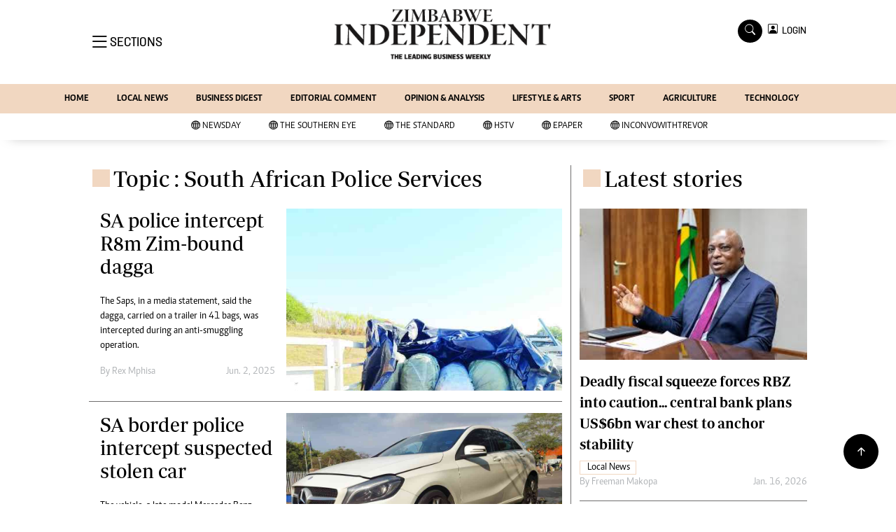

--- FILE ---
content_type: text/html; charset=UTF-8
request_url: https://www.newsday.co.zw/theindependent/topic/south-african-police-services
body_size: 11305
content:
<html lang="en">
<head>
<meta charset="utf-8">
<title>   South African Police Services - The Zimbabwe Independent
  </title>
<meta content="width=device-width, initial-scale=1.0" name="viewport">
<meta name="theme-color" content="#fff">
<meta name="developer:name" content="Omari Erick">
<meta name="developer:email" content="omarica2006@gmail.com">
<meta name="developer:phone" content="+254728283148">
<meta name="robots" content="index,follow" />
<meta name="copyright" content="The Zimbabwe Independent" />

<link href="https://www.newsday.co.zw/theindependent/assets/images/fav.png" rel="icon">

   <link rel="canonical" href="https://www.newsday.co.zw/theindependent/topic/south-african-police-services">
    <meta name="twitter:site" content="@Zimindependent"/>
    <meta name="twitter:creator" content="@Zimindependent"/>
    <meta property="twitter:url" content="https://twitter.com/Zimindependent"/>
    <meta property="twitter:image" content="https://www.newsday.co.zw/theindependent/assets/images/logo.png"/>
    <meta property="og:image" content="https://www.newsday.co.zw/theindependent/assets/images/logo.png"/>
    <meta property="og:image:secure_url" content="https://www.newsday.co.zw/theindependent/assets/images/logo.png"/>
    <meta name="keywords" content="Breaking news, news online, Zimbabwe news, world news, news video, weather, business, money, politics, law, technology, entertainment, education,health"/>
    <meta name="author" content="The Zimbabwe Independent"/>
    <meta name="description" content="Leading Business Weekly"/>
    <link rel="image_src" href="https://www.newsday.co.zw/theindependent/assets/images/logo.png">
    <meta name="twitter:card" content="summary_large_image"/>
    <meta name="twitter:site" content="@Zimindependent"/>
    <meta name="twitter:creator" content="@Zimindependent"/>
    <meta property="twitter:title" content="South African Police Services - The Zimbabwe Independent"/>
    <meta property="twitter:description" content="Leading Business Weekly"/>
    <meta property="twitter:url" content="https://twitter.com/Zimindependent"/>
    <meta property="og:type" content="website"/>
    <meta property="fb:app_id" content="734363231106555"/>
    <meta property="og:title" content="South African Police Services - Zimbabwe Independent"/>
    <meta property="og:description" content="Leading Business Weekly"/>
    <meta property="og:site_name" content="The Zimbabwe Independent"/>
    <meta property="og:url" content="https://www.newsday.co.zw/theindependent/category/40/local">
   
    <script data-schema="Organization" type="application/ld+json">
        {"name":"The Zimbabwe Independent","url":"https://www.newsday.co.zw/theindependent/","logo":{"@type":"ImageObject","url":"https://www.newsday.co.zw/theindependent/assets/images/logo.png","width":190,"height":60},"sameAs":["https://www.newsday.co.zw/theindependent/","https://twitter.com/Zimindependent"],"@type":"Organization","@context":"http://schema.org"}
    </script>

    <script data-schema="WebPage" type="application/ld+json">
        {"@id":" https://www.newsday.co.zw/theindependent/topic/south-african-police-services","potentialAction":{"@type":"ViewAction","target":"https://www.newsday.co.zw/theindependent/south-african-police-services"},"@type":"WebPage","@context":"http://schema.org"}
    </script>

 
 <link href="https://cdn.jsdelivr.net/npm/bootstrap-icons@1.4.1/font/bootstrap-icons.css" rel="stylesheet">


    <!-- Libraries Stylesheet -->
    <link href="https://www.newsday.co.zw/theindependent/assets/css/owl.carousel.min.css" rel="stylesheet">
    <link href="https://www.newsday.co.zw/theindependent/assets/css/owl.theme.default.min.css" rel="stylesheet">
    <link href="https://www.newsday.co.zw/theindependent/assets/css/bootstrap.min.css" rel="stylesheet">
    <link href="https://www.newsday.co.zw/theindependent/assets/css/style.css?v1114" rel="stylesheet">
   <script async id="ebx" src="//applets.ebxcdn.com/ebx.js"></script>

 <!-- Google Tag Manager -->
<script>(function(w,d,s,l,i){w[l]=w[l]||[];w[l].push({'gtm.start':
new Date().getTime(),event:'gtm.js'});var f=d.getElementsByTagName(s)[0],
j=d.createElement(s),dl=l!='dataLayer'?'&l='+l:'';j.async=true;j.src=
'https://www.googletagmanager.com/gtm.js?id='+i+dl;f.parentNode.insertBefore(j,f);
})(window,document,'script','dataLayer','GTM-PSM2T3V');</script>
<!-- End Google Tag Manager -->

<!-- Google tag (gtag.js) -->
<script async src="https://www.googletagmanager.com/gtag/js?id=G-4NLQ9GNSG1">
</script>
<script>
  window.dataLayer = window.dataLayer || [];
  function gtag(){dataLayer.push(arguments);}
  gtag('js', new Date());

  gtag('config', 'G-4NLQ9GNSG1');
</script>
<!-- Google tag (gtag.js) The independent -->
<script async src="https://www.googletagmanager.com/gtag/js?id=G-KW5T5V5FXG"></script>
<script>
  window.dataLayer = window.dataLayer || [];
  function gtag(){dataLayer.push(arguments);}
  gtag('js', new Date());

  gtag('config', 'G-KW5T5V5FXG');
</script>



<script async src="https://securepubads.g.doubleclick.net/tag/js/gpt.js"></script>
<script>
  window.googletag = window.googletag || {cmd: []};
  googletag.cmd.push(function() {
      googletag.enableServices();
  });
</script>
  

<script async src="https://app.dynatondata.com/bid/js/6864e1449fb85db37d20e091"></script>



<!--
<script async src="https://pagead2.googlesyndication.com/pagead/js/adsbygoogle.js?client=ca-pub-5185228015030174"
     crossorigin="anonymous"></script>!-->
<style type="text/css">
.border-thick-bottom{
  border-bottom: 4px solid #f1d7c1!important; 
}

</style>

    <style type="text/css">

      
		.navbar .megamenu{ padding: 1rem; }
		/* ============ desktop view ============ */
		@media  all and (min-width: 992px) {
			
			.navbar .has-megamenu{position:static!important;}
			.navbar .megamenu{left:0; right:0; width:100%; margin-top:0;  }
			
		}	
		/* ============ desktop view .end// ============ */


		/* ============ mobile view ============ */
		@media(max-width: 991px){
			.navbar.fixed-top .navbar-collapse, .navbar.sticky-top .navbar-collapse{
				overflow-y: auto;
				max-height: 90vh;
				margin-top:10px;
			}
		}
		/* ============ mobile view .end// ============ */
    .fader{
      -webkit-mask-image: linear-gradient(to bottom, black 50%, transparent 100%);
  mask-image: linear-gradient(to bottom, black 50%, transparent 100%);
  height:  100px;
  width: 100%;
     }
     body{
   padding:0!important;
   background:#FFF!important;
 }
 .sticky-top{
   background:#FFF;
 }
	</style>
<script async src="https://securepubads.g.doubleclick.net/tag/js/gpt.js"></script>
<script>
  window.googletag = window.googletag || {cmd: []};
  </script>
    
  <script>
    
    googletag.cmd.push(function() {
  
        
      googletag.defineSlot('/13427547/N-Category-1',[[728, 90],[970, 90]], 'div-gpt-ad-1661246079529-0').addService(googletag.pubads());
      googletag.defineSlot('/13427547/N-Category-2',[[300,250],[300,600]], 'div-gpt-ad-1661246137862-0').addService(googletag.pubads());
      googletag.defineSlot('/13427547/N-Category-3',[[728, 90],[300,250]], 'div-gpt-ad-1661246195455-0').addService(googletag.pubads());
      googletag.defineSlot('/13427547/N-Category-4',[[728, 90],[300,250]], 'div-gpt-ad-1661246237662-0').addService(googletag.pubads());
      googletag.defineSlot('/13427547/N-Category-5',[[728, 90],[300, 250]], 'div-gpt-ad-1661246424409-0').addService(googletag.pubads());
      googletag.defineSlot('/13427547/N-Category-6',[[728, 90],[300,250]], 'div-gpt-ad-1661246464747-0').addService(googletag.pubads());
      googletag.defineSlot('/13427547/N-Category-7',[[728, 90],[300, 250]], 'div-gpt-ad-1661246509552-0').addService(googletag.pubads());
      
        
      googletag.pubads().enableSingleRequest();
      googletag.enableServices();
    });
  </script>

  
        


  <script>
 var anchorSlot =googletag.cmd.push(function() {
    googletag.defineOutOfPageSlot('/13427547/N-ANCHOR', googletag.enums.OutOfPageFormat.BOTTOM_ANCHOR).addService(googletag.pubads());
    googletag.pubads().enableSingleRequest();
    googletag.enableServices();
  });
</script>

 <script async src=https://cdn.afp.ai/ssp/sdk.js></script> 
  </head>
  <body>

 <!-- Google Tag Manager (noscript) -->
<noscript><iframe src="https://www.googletagmanager.com/ns.html?id=GTM-PSM2T3V"
height="0" width="0" style="display:none;visibility:hidden"></iframe></noscript>
<!-- End Google Tag Manager (noscript) -->




<!-- Topbar Start -->
<div class="px-5 d-none d-lg-block">
      <div class="row gx-0">
        <div class="col-lg-8 mb-2 mb-lg-0">
          <div id="myNav" class="overlay overflow-scroll">
            <a href="javascript:void(0)" class="closebtn" onclick="closeNav()">&times;</a>
            <div class="overlay-content">
              <div class="container">
                <div class="row">
                  <div class="col-12 col-md-3 boda-right">
                    <div class=" top-styling boda-bottom pt-3">
                      <img src="https://www.newsday.co.zw/theindependent/assets/images/logo.png" class="logo-style"> 
                      
                     <p>
                     AMH is an independent media house free from political ties or outside influence.
We have four newspapers: The Zimbabwe Independent, a business weekly published every Friday, The Standard, a weekly published every Sunday, and Southern and NewsDay, our daily newspapers. Each has an online edition.
    </p>
                      
                    </div>
                    <div class=" top-styling mt-2 boda-bottom mt-3">
                      <ul class="list-style-none">
                      <li><strong>Marketing</strong></li>
                      <li>Digital Marketing Manager:  <a href="/cdn-cgi/l/email-protection" class="__cf_email__" data-cfemail="5521382021343837342734153439253d343830313c347b363a7b2f22">[email&#160;protected]</a></li>
                      <li>Tel: (04) 771722/3</li>
                      <li><strong>Online Advertising</strong></li>
                      <li><a href="/cdn-cgi/l/email-protection" class="__cf_email__" data-cfemail="db9fb2bcb2afbab79bbab7abb3bab6bebfb2baf5b8b4f5a1ac">[email&#160;protected]</a></li>
                      <li><strong>Web Development</strong></li>
                      <li><a href="/cdn-cgi/l/email-protection" class="__cf_email__" data-cfemail="701a1d111e09151e0915021530111c0018111d151419115e131f5e0a07">[email&#160;protected]</a></li>
                      </ul>
                    </div>
                  </div>
                  <div class="col-12 col-md-9">
               


                    <div class="text-standard brands  mb-3 mt-3">NEWS & CURRENT AFFAIRS</div>
                    <div class="row">
                      <div class="col-12 col-md-4 boda-right">
                       
                        <ul class="justify-content-left  list-style-none   boda-bottom   row px-0">

                             
                           <li class="nav-item">
                            <a class="nav-link" href="https://www.newsday.co.zw/theindependent/category/81/international">
                              <i class="bi bi-chevron-right"></i>International</a>
                          </li>
                          
                           <li class="nav-item">
                            <a class="nav-link" href="https://www.newsday.co.zw/theindependent/category/82/about-us">
                              <i class="bi bi-chevron-right"></i>About Us</a>
                          </li>
                          
                           <li class="nav-item">
                            <a class="nav-link" href="https://www.newsday.co.zw/theindependent/category/83/business-digest">
                              <i class="bi bi-chevron-right"></i>Business Digest</a>
                          </li>
                          
                           <li class="nav-item">
                            <a class="nav-link" href="https://www.newsday.co.zw/theindependent/category/84/sport">
                              <i class="bi bi-chevron-right"></i>Sport</a>
                          </li>
                          
                           <li class="nav-item">
                            <a class="nav-link" href="https://www.newsday.co.zw/theindependent/category/85/politics">
                              <i class="bi bi-chevron-right"></i>Politics</a>
                          </li>
                          
                           <li class="nav-item">
                            <a class="nav-link" href="https://www.newsday.co.zw/theindependent/category/104/the-professional">
                              <i class="bi bi-chevron-right"></i>The Professional</a>
                          </li>
                          
                           <li class="nav-item">
                            <a class="nav-link" href="https://www.newsday.co.zw/theindependent/category/105/other">
                              <i class="bi bi-chevron-right"></i>Other</a>
                          </li>
                          
                           <li class="nav-item">
                            <a class="nav-link" href="https://www.newsday.co.zw/theindependent/category/22079/local-news">
                              <i class="bi bi-chevron-right"></i>Local News</a>
                          </li>
                          
                           <li class="nav-item">
                            <a class="nav-link" href="https://www.newsday.co.zw/theindependent/category/22167/newsday">
                              <i class="bi bi-chevron-right"></i>NewsDay</a>
                          </li>
                          
                           <li class="nav-item">
                            <a class="nav-link" href="https://www.newsday.co.zw/theindependent/category/22169/the-standard">
                              <i class="bi bi-chevron-right"></i>The Standard</a>
                          </li>
                          
                         

                        </ul>



                        <ul class="justify-content-left  list-style-none  boda-bottom      row px-0">

                             
                           <li class="nav-item">
                            <a class="nav-link" href="https://www.newsday.co.zw/theindependent/category/22644/politics">
                              <i class="bi bi-chevron-right"></i>Politics</a>
                          </li>
                          
                           <li class="nav-item">
                            <a class="nav-link" href="https://www.newsday.co.zw/theindependent/category/22645/videos">
                              <i class="bi bi-chevron-right"></i>Videos</a>
                          </li>
                          
                           <li class="nav-item">
                            <a class="nav-link" href="https://www.newsday.co.zw/theindependent/category/22646/sport">
                              <i class="bi bi-chevron-right"></i>Sport</a>
                          </li>
                          
                           <li class="nav-item">
                            <a class="nav-link" href="https://www.newsday.co.zw/theindependent/category/22647/opinion">
                              <i class="bi bi-chevron-right"></i>Opinion</a>
                          </li>
                          
                           <li class="nav-item">
                            <a class="nav-link" href="https://www.newsday.co.zw/theindependent/category/22648/letters">
                              <i class="bi bi-chevron-right"></i>Letters</a>
                          </li>
                          
                           <li class="nav-item">
                            <a class="nav-link" href="https://www.newsday.co.zw/theindependent/category/22649/entertainment">
                              <i class="bi bi-chevron-right"></i>Entertainment</a>
                          </li>
                          
                           <li class="nav-item">
                            <a class="nav-link" href="https://www.newsday.co.zw/theindependent/category/22650/cartoons">
                              <i class="bi bi-chevron-right"></i>Cartoons</a>
                          </li>
                          
                           <li class="nav-item">
                            <a class="nav-link" href="https://www.newsday.co.zw/theindependent/category/22651/business-digest">
                              <i class="bi bi-chevron-right"></i>Business Digest</a>
                          </li>
                          
                           <li class="nav-item">
                            <a class="nav-link" href="https://www.newsday.co.zw/theindependent/category/22652/international">
                              <i class="bi bi-chevron-right"></i>International</a>
                          </li>
                          
                           <li class="nav-item">
                            <a class="nav-link" href="https://www.newsday.co.zw/theindependent/category/22928/home">
                              <i class="bi bi-chevron-right"></i>Home</a>
                          </li>
                          
                         

                        </ul>





                      </div>
                      <div class="col-12 col-md-4">
                         
                        <ul class="justify-content-left list-style-none boda-bottom row px-0">
                                                    
                           <li class="nav-item">
                            <a class="nav-link" href="https://www.newsday.co.zw/theindependent/category/42125/copyright">
                              <i class="bi bi-chevron-right"></i>Copyright</a>
                          </li>
                          
                           <li class="nav-item">
                            <a class="nav-link" href="https://www.newsday.co.zw/theindependent/category/42127/privacy-policy">
                              <i class="bi bi-chevron-right"></i>Privacy Policy</a>
                          </li>
                          
                           <li class="nav-item">
                            <a class="nav-link" href="https://www.newsday.co.zw/theindependent/category/42129/about-us">
                              <i class="bi bi-chevron-right"></i>About Us</a>
                          </li>
                          
                           <li class="nav-item">
                            <a class="nav-link" href="https://www.newsday.co.zw/theindependent/category/42522/southern-eye">
                              <i class="bi bi-chevron-right"></i>Southern Eye</a>
                          </li>
                          
                           <li class="nav-item">
                            <a class="nav-link" href="https://www.newsday.co.zw/theindependent/category/45499/contacts">
                              <i class="bi bi-chevron-right"></i>Contacts</a>
                          </li>
                          
                           <li class="nav-item">
                            <a class="nav-link" href="https://www.newsday.co.zw/theindependent/category/47431/advertise-with-us">
                              <i class="bi bi-chevron-right"></i>Advertise with us</a>
                          </li>
                          
                           <li class="nav-item">
                            <a class="nav-link" href="https://www.newsday.co.zw/theindependent/category/53902/myclassifieds">
                              <i class="bi bi-chevron-right"></i>MyClassifieds</a>
                          </li>
                          
                           <li class="nav-item">
                            <a class="nav-link" href="https://www.newsday.co.zw/theindependent/category/56326/magazines">
                              <i class="bi bi-chevron-right"></i>Magazines</a>
                          </li>
                          
                           <li class="nav-item">
                            <a class="nav-link" href="https://www.newsday.co.zw/theindependent/category/56327/supplements">
                              <i class="bi bi-chevron-right"></i>Supplements</a>
                          </li>
                          
                           <li class="nav-item">
                            <a class="nav-link" href="https://www.newsday.co.zw/theindependent/category/61852/subscribe">
                              <i class="bi bi-chevron-right"></i>Subscribe</a>
                          </li>
                          
                        </ul>

                        
                        <ul class="justify-content-left  list-style-none   boda-bottom   row px-0">

                             
                           <li class="nav-item">
                            <a class="nav-link" href="https://www.newsday.co.zw/theindependent/category/66884/editorial-comment">
                              <i class="bi bi-chevron-right"></i>Editorial Comment</a>
                          </li>
                          
                           <li class="nav-item">
                            <a class="nav-link" href="https://www.newsday.co.zw/theindependent/category/66885/lifestyle-amp-arts">
                              <i class="bi bi-chevron-right"></i>Lifestyle &amp; Arts</a>
                          </li>
                          
                           <li class="nav-item">
                            <a class="nav-link" href="https://www.newsday.co.zw/theindependent/category/126249/elections-2013">
                              <i class="bi bi-chevron-right"></i>Elections 2013</a>
                          </li>
                          
                           <li class="nav-item">
                            <a class="nav-link" href="https://www.newsday.co.zw/theindependent/category/126678/business-buzz">
                              <i class="bi bi-chevron-right"></i>Business Buzz</a>
                          </li>
                          
                           <li class="nav-item">
                            <a class="nav-link" href="https://www.newsday.co.zw/theindependent/category/126757/financial">
                              <i class="bi bi-chevron-right"></i>Financial</a>
                          </li>
                          
                           <li class="nav-item">
                            <a class="nav-link" href="https://www.newsday.co.zw/theindependent/category/126758/book-of-zimbabwe-women">
                              <i class="bi bi-chevron-right"></i>Book of Zimbabwe Women</a>
                          </li>
                          
                           <li class="nav-item">
                            <a class="nav-link" href="https://www.newsday.co.zw/theindependent/category/126760/nmb-supplement">
                              <i class="bi bi-chevron-right"></i>NMB Supplement</a>
                          </li>
                          
                           <li class="nav-item">
                            <a class="nav-link" href="https://www.newsday.co.zw/theindependent/category/126761/banks-amp-banking">
                              <i class="bi bi-chevron-right"></i>Banks &amp; Banking</a>
                          </li>
                          
                           <li class="nav-item">
                            <a class="nav-link" href="https://www.newsday.co.zw/theindependent/category/127078/feature">
                              <i class="bi bi-chevron-right"></i>Feature</a>
                          </li>
                          
                           <li class="nav-item">
                            <a class="nav-link" href="https://www.newsday.co.zw/theindependent/category/127079/analysis">
                              <i class="bi bi-chevron-right"></i>Analysis</a>
                          </li>
                          
                         

                        </ul>
                     
                      </div>
                      <div class="col-12 col-md-4 boda-left">
                       
                      <div class="row">
                        <ul class="justify-content-left  list-style-none boda-bottom row px-0">
                                                   
                           <li class="nav-item">
                            <a class="nav-link" href="https://www.newsday.co.zw/theindependent/category/127590/economy">
                              <i class="bi bi-chevron-right"></i>Economy</a>
                          </li>
                          
                           <li class="nav-item">
                            <a class="nav-link" href="https://www.newsday.co.zw/theindependent/category/127596/profiles">
                              <i class="bi bi-chevron-right"></i>Profiles</a>
                          </li>
                          
                           <li class="nav-item">
                            <a class="nav-link" href="https://www.newsday.co.zw/theindependent/category/127626/economy">
                              <i class="bi bi-chevron-right"></i>Economy</a>
                          </li>
                          
                           <li class="nav-item">
                            <a class="nav-link" href="https://www.newsday.co.zw/theindependent/category/127635/mining">
                              <i class="bi bi-chevron-right"></i>Mining</a>
                          </li>
                          
                           <li class="nav-item">
                            <a class="nav-link" href="https://www.newsday.co.zw/theindependent/category/127636/manufacturing">
                              <i class="bi bi-chevron-right"></i>Manufacturing</a>
                          </li>
                          
                           <li class="nav-item">
                            <a class="nav-link" href="https://www.newsday.co.zw/theindependent/category/127637/telecoms">
                              <i class="bi bi-chevron-right"></i>Telecoms</a>
                          </li>
                          
                           <li class="nav-item">
                            <a class="nav-link" href="https://www.newsday.co.zw/theindependent/category/127641/tourism">
                              <i class="bi bi-chevron-right"></i>Tourism</a>
                          </li>
                          
                           <li class="nav-item">
                            <a class="nav-link" href="https://www.newsday.co.zw/theindependent/category/127673/agriculture">
                              <i class="bi bi-chevron-right"></i>Agriculture</a>
                          </li>
                          
                           <li class="nav-item">
                            <a class="nav-link" href="https://www.newsday.co.zw/theindependent/category/127733/zimind-at-20-edition">
                              <i class="bi bi-chevron-right"></i>Zimind@20 Edition</a>
                          </li>
                          
                           <li class="nav-item">
                            <a class="nav-link" href="https://www.newsday.co.zw/theindependent/category/127738/all-supplements">
                              <i class="bi bi-chevron-right"></i>All Supplements</a>
                          </li>
                          
                        </ul>
                         
                        <ul class="justify-content-left list-style-none  boda-bottom  row px-0">
                                                   
                           <li class="nav-item">
                            <a class="nav-link" href="https://www.newsday.co.zw/theindependent/category/127745/supplements">
                              <i class="bi bi-chevron-right"></i>Supplements</a>
                          </li>
                          
                           <li class="nav-item">
                            <a class="nav-link" href="https://www.newsday.co.zw/theindependent/category/127746/magazines">
                              <i class="bi bi-chevron-right"></i>Magazines</a>
                          </li>
                          
                           <li class="nav-item">
                            <a class="nav-link" href="https://www.newsday.co.zw/theindependent/category/127832/mining-journal">
                              <i class="bi bi-chevron-right"></i>Mining Journal</a>
                          </li>
                          
                           <li class="nav-item">
                            <a class="nav-link" href="https://www.newsday.co.zw/theindependent/category/127867/companies">
                              <i class="bi bi-chevron-right"></i>Companies</a>
                          </li>
                          
                           <li class="nav-item">
                            <a class="nav-link" href="https://www.newsday.co.zw/theindependent/category/127868/markets">
                              <i class="bi bi-chevron-right"></i>Markets</a>
                          </li>
                          
                           <li class="nav-item">
                            <a class="nav-link" href="https://www.newsday.co.zw/theindependent/category/127869/markets2">
                              <i class="bi bi-chevron-right"></i>Markets2</a>
                          </li>
                          
                           <li class="nav-item">
                            <a class="nav-link" href="https://www.newsday.co.zw/theindependent/category/127870/notices-amp-financials">
                              <i class="bi bi-chevron-right"></i>Notices &amp; Financials</a>
                          </li>
                          
                           <li class="nav-item">
                            <a class="nav-link" href="https://www.newsday.co.zw/theindependent/category/127871/careers">
                              <i class="bi bi-chevron-right"></i>Careers</a>
                          </li>
                          
                           <li class="nav-item">
                            <a class="nav-link" href="https://www.newsday.co.zw/theindependent/category/127888/editors-pick">
                              <i class="bi bi-chevron-right"></i>Editor`s Pick</a>
                          </li>
                          
                           <li class="nav-item">
                            <a class="nav-link" href="https://www.newsday.co.zw/theindependent/category/127889/editorial-comment">
                              <i class="bi bi-chevron-right"></i>Editorial Comment</a>
                          </li>
                          
                        </ul>

                        </div>


                      </div>


 



                    </div>







 











                     <div class="row boda-top">
                       
                       
                    </div>
                  </div>
                   
                     


      
                </div>
              </div>
            </div>
          </div>
          <div class="d-flex text-white top-article" style="font-size:15px;padding-left: 10px;cursor:pointer" onclick="openNav()">
          </div>
        </div>
      </div>
    </div>

<!-- Topbar End -->
 <div id="main">
      <!-- Navbar & Carousel Start -->










      <div class="skycraper col" style="position:absolute;top:4px;z-index:0!important;left:0">
    <div class="sticky-top" style="position:fixed;top:4px;z-index:0!important;left:0"> 
   
  </div>
  </div>















      <section class="ftco-section" style="z-index:2!important;position:relative;background:#FFF;">
        <div class="container">
          <div class="row justify-content-between">
            <div class="col-md-12 order-md-last">
              <div class="row">
                 <div class="col-md-4 desktop-only align-items-center">
                  <button class="openbtn open-display" onclick="openNav()">
                    <i class="bi bi-list hum-style"></i>
                    <span class="section-style">SECTIONS</span>
                  </button>
                </div>
                <div class="col-10 col-md-4 pt-2 desktop-only">
                  <a class="navbar-brand" href="https://www.newsday.co.zw/theindependent">
                    <img src="https://www.newsday.co.zw/theindependent/assets/images/logo.png" alt="The Zimbabwe Independent logo" class="w-100"> 
                  </a>
                </div>
                <div class="col-10 col-md-6 pt-2 mobile-only border-bottom">
                  <a class="navbar-brand" href="https://www.newsday.co.zw/theindependent">
                     <img src="https://www.newsday.co.zw/theindependent/assets/images/logo.png" class="w-100 pt-3"> 
                  </a>
                </div>
                <div class="col-2 col-md-6 mobile-only border-bottom" style="padding:3px">
                  <button class="navbar-toggler" type="button" data-bs-toggle="collapse" data-bs-target="#main_nav" data-bs-target="#navbarNav" aria-controls="navbarNav" aria-expanded="false" aria-label="Toggle navigation">
                    <i class="f-12 bi bi-list"></i>
                  </button>
                </div>
                          
                <div class="col-md-4 d-md-flex justify-content-end desktop-only   align-self-center">
                  <div class="search"></div>
                  <form action="#" class="searchform order-lg-last">
                    <div class="form-group d-flex justify-content-end align-items-baseline">
                      <div class="box" id="search">
                        <input type="text" placeholder="Type to search" class="search-box">
                        <span class="mx-2" onclick="closeSearch()" style="cursor: pointer;">x</span>
                      </div>
                      <a href="https://www.newsday.co.zw/theindependent/search"
                      <span class=" search bi bi-search mx-2" onclick="openSearch1()" style="cursor: pointer;"></span>
</a>
                      
                    
                    <div class="dopdown1">
                      <a href="https://www.newsday.co.zw/theindependent/sso" class="dopbtn bi bi-person-square d-flex login"> &nbsp;&nbsp;LOGIN</a>
                     
                    </div>
                    
                  </form>
                </div>
              </div>
               <div class="row bg-newsday-dark mx-0">
                  <div class="d-flex  align-items-center justify-content-between login-border-bottom">
                    <div class="col-md-6 mobile-only">
                    </div>
                    <div class="col-md-6 mobile-only d-none">
                      
                   
                    
                    <div class="dopdown1 pt-2">
                      <a href="https://www.newsday.co.zw/theindependent/sso" class="dopbtn bi bi-person-square d-flex login"> &nbsp;&nbsp;LOGIN</a>
                     
                    </div>
                    

                    </div>
                  </div>
                </div>   
            </div>
          </div>
        </div>
       
      </section>
      <section> 
         <nav class="navbar navbar-expand-lg navbar-light  p-0 bg-newsday" style="z-index:3">
          <div class="align-items-baseline">
            <div class="ftco-navbar-light collapse bg-newsday navbar-collapse" id="main_nav">
              <div class="row bg-newday mx-0">
                <ul class="navbar-nav drop-menu desktop-only justify-content-end bg-newsday">
                  <li class="nav-item menu-mobile-border desktop-only">
                    <a href="https://www.newsday.co.zw/theindependent" class="nav-link desgin ">
                      <i class="bi bi-chevron-right"></i>HOME </a>
                  </li>
                  <li class="nav-item menu-mobile-border desktop-only">
                    <a href="https://www.newsday.co.zw/theindependent/category/22079/local-news" class="nav-link nairobian desgin ">
                      <i class="bi bi-chevron-right"></i>LOCAL NEWS</a>
                  </li>
                  <li class="nav-item menu-mobile-border desktop-only">
                    <a href="https://www.newsday.co.zw/theindependent/category/83/business-digest" class="nav-link nairobian desgin ">
                      <i class="bi bi-chevron-right"></i>BUSINESS DIGEST</a>
                  </li>
                  <li class="nav-item menu-mobile-border desktop-only">
                    <a href="https://www.newsday.co.zw/theindependent/category/66884/editorial-comment" class="nav-link nairobian desgin ">
                      <i class="bi bi-chevron-right"></i>EDITORIAL COMMENT</a>
                  </li>
                  <li class="nav-item menu-mobile-border desktop-only">
                    <a href="https://www.newsday.co.zw/theindependent/category/22647/opinion-and-analysis" class="nav-link desgin ">
                      <i class="bi bi-chevron-right"></i>OPINION & ANALYSIS</a>
                  </li>
                  <li class="nav-item menu-mobile-border desktop-only">
                    <a href="https://www.newsday.co.zw/theindependent/category/66885/lifestyle-and-arts" class="nav-link nairobian desgin ">
                      <i class="bi bi-chevron-right"></i>LIFESTYLE & ARTS</a>
                  </li>
                  <li class="nav-item menu-mobile-border desktop-only">
                    <a href="https://www.newsday.co.zw/theindependent/category/84/sport" class="nav-link nairobian desgin ">
                      <i class="bi bi-chevron-right"></i>SPORT</a>
                  </li>
                  <li class="nav-item menu-mobile-border desktop-only">
                    <a href="https://www.newsday.co.zw/theindependent/category/127673/agriculture" class="nav-link nairobian desgin ">
                      <i class="bi bi-chevron-right"></i>AGRICULTURE </a>
                  </li>

                  <li class="nav-item menu-mobile-border desktop-only">
                    <a href="https://www.newsday.co.zw/theindependent/category/127973/agriculture" class="nav-link nairobian desgin ">
                      <i class="bi bi-chevron-right"></i>TECHNOLOGY </a>
                  </li>

                  <!--<li class="nav-item menu-mobile-border desktop-only">
                    <a href="https://convowithtrevor.com/" class="nav-link nairobian desgin text-white">
                      <i class="bi bi-chevron-right"></i>InConvoWithTrevor</a>
                    </li>!-->
                </ul>
                
                <div class="row mx-0 my-4 px-4 d-md-none mobile-only ">

                
                
                    <div class="dopdown pt-0 pb-3">
                      <a href="https://www.newsday.co.zw/theindependent/sso" class="dopbtn bi bi-person-square d-flex login"> &nbsp;&nbsp;LOGIN</a>
                     
                    </div>
                    


                   <form class="d-flex">
                  <input class="form-control me-2" type="search" placeholder="Search" aria-label="Search">
                  <button class="btn btn-dark" type="submit">Search</button>
                </form>
                </div>
                  <div class="col p-0">
                  <ul class=" navbar-nav drop-menu">
                  <li class="nav-item menu-mobile-border mobile-only">
                    <a href="https://www.newsday.co.zw/theindependent" class="nav-link desgin ">
                      <i class="bi bi-chevron-right"></i>HOME </a>
                  </li>
                  <li class="nav-item menu-mobile-border mobile-only">
                    <a href="https://www.newsday.co.zw/theindependent/category/12/local-news" class="nav-link nairobian desgin ">
                      <i class="bi bi-chevron-right"></i>LOCAL NEWS</a>
                  </li>
                  <li class="nav-item menu-mobile-border mobile-only">
                    <a href="https://www.newsday.co.zw/theindependent/category/83/business-digest" class="nav-link nairobian desgin ">
                      <i class="bi bi-chevron-right"></i>BUSINESS DIGEST</a>
                  </li>
                  <li class="nav-item menu-mobile-border mobile-only">
                    <a href="https://www.newsday.co.zw/theindependent/category/66884/editorial-comment" class="nav-link nairobian desgin ">
                      <i class="bi bi-chevron-right"></i>EDITORIAL COMMENT</a>
                  </li>
                  <li class="nav-item menu-mobile-border mobile-only">
                    <a href="https://www.newsday.co.zw/theindependent/category/22647/opinion-and-analysis" class="nav-link desgin ">
                      <i class="bi bi-chevron-right"></i>OPINION & ANALYSIS</a>
                  </li>
                 
                  </ul>
                </div>
                <div class="col">
                  <ul class="navbar-nav  drop-menu">
                    
                  <li class="nav-item menu-mobile-border mobile-only">
                    <a href="https://www.newsday.co.zw/theindependent/category/66885/lifestyle-and-arts" class="nav-link nairobian desgin ">
                      <i class="bi bi-chevron-right"></i>LIFESTYLE & ARTS</a>
                  </li>
                  <li class="nav-item menu-mobile-border mobile-only">
                    <a href="https://www.newsday.co.zw/theindependent/category/84/sport" class="nav-link nairobian desgin ">
                      <i class="bi bi-chevron-right"></i>SPORT</a>
                  </li>
                  <li class="nav-item menu-mobile-border mobile-only">
                    <a href="https://www.newsday.co.zw/theindependent/category/127673/agriculture" class="nav-link nairobian desgin ">
                      <i class="bi bi-chevron-right"></i>AGRICULTURE </a>
                  </li>

                  <li class="nav-item menu-mobile-border mobile-only">
                    <a href="https://www.newsday.co.zw/theindependent/category/127973/agriculture" class="nav-link nairobian desgin ">
                      <i class="bi bi-chevron-right"></i>TECHNOLOGY </a>
                  </li>

                  <li class="nav-item menu-mobile-border mobile-only">
                    <a href="https://convowithtrevor.com/" class="nav-link nairobian desgin text-white">
                      <i class="bi bi-chevron-right"></i>InConvoWithTrevor</a>
                  </li>
                  </ul>
                </div>



              </div>
            </div>
          </div>
        </nav>



        <nav class="navbar navbar-expand-lg navbar-light navborder-live p-0 ">
          <div class="container-fluid align-items-baseline p-0">
            <div class="ftco-navbar-light justify-content-center collapse navbar-collapse" id="main_nav">
              <div class="row">
                <ul class=" navbar-nav drop-menu">
                  
                
                <li class="nav-item menu-mobile-border">
                    <a href="https://newsday.co.zw/" class="nav-link desgin nav-live text-dark">
                      <i class="bi bi-globe"></i>
                      <span class="live-style-eve"></span>NewsDay</a>
                  </li>
                  <li class="nav-item menu-mobile-border">
                    <a href="https://newsday.co.zw/southerneye" class="nav-link desgin nav-live text-dark">
                      <i class="bi bi-globe"></i>
                      <span class="live-style-eve"></span>The Southern Eye</a>
                  </li>
                  <li class="nav-item menu-mobile-border">
                    <a href="https://newsday.co.zw/thestandard" class="nav-link desgin nav-live text-dark">
                      <i class="bi bi-globe"></i>
                      <span class="live-style-eve"></span>The Standard</a>
                  </li>
                  <li class="nav-item menu-mobile-border">
                    <a href="https://www.hstv.co.zw" class="nav-link desgin nav-live text-dark">
                      <i class="bi bi-globe"></i>
                      <span class="live-style-eve"></span>HSTV</a>
                  </li>
                  <li class="nav-item menu-mobile-border">
                    <a href="https://epaper.newsday.co.zw" class="nav-link desgin nav-live text-dark">
                      <i class="bi bi-globe"></i>
                      <span class="live-style-eve"></span>Epaper</a>
                  </li>				  
				   <li class="nav-item menu-mobile-border">
                    <a href="https://convowithtrevor.com/" class="nav-link desgin nav-live text-dark">
                      <i class="bi bi-globe"></i>
                      <span class="live-style-eve"></span>InConvoWithTrevor</a>
                  </li>
                </ul>
              </div>
            </div>
          </div>
        </nav>


      </section>












      <div class="skycraper col" style="position:absolute;top:4px;z-index:0!important;right:0">
    <div class="sticky-top" style="position:fixed;top:4px;z-index:0!important;right:0"> 
     
   
  </div>
  </div>













    </div>
<section class="section-phase pt-3 pb-3">
  <div class="container">


<!-- /13427547/N-Category-1 -->
<div id='div-gpt-ad-1661246079529-0' class="ad">
  <script data-cfasync="false" src="/cdn-cgi/scripts/5c5dd728/cloudflare-static/email-decode.min.js"></script><script>
    googletag.cmd.push(function() { googletag.display('div-gpt-ad-1661246079529-0'); });
  </script>
</div>



    <div class="row">
        
      <div class="col-12 col-md-8">
        <div class="row">
          <div class="col-12 co-md-12">
            <div class="brand-title d-flex mb-3 col-md-12">
              <span class="bg-latest"></span>
              <h2><a href="https://www.newsday.co.zw/theindependent/topic/south-african-police-services" class="links text-dark"> 
            Topic : South African Police Services
              </a></h2>
            </div>
            


                    
                    
        
                    
         
        
                    
        
        
                    


              <div class="card border-0 ">
                <div class="row g-0 boda-bottom mb-3">
                  <div class="col-md-5">
                    <div class="card-body ">
                       
        <a class="text-dark" href="https://www.southerneye.co.zw/local/article/200042516/sa-police-intercept-r8m-zim-bound-dagga">
          <h3 class="mb-3">SA police intercept R8m Zim-bound dagga</h3>
        </a>
                      <div class="mb-3 pt-2 top-article"> 
                        The Saps, in a media statement, said the dagga, carried on a trailer in 41 bags, was intercepted during an anti-smuggling operation.
                      </div>
                      <div class="d-flex align-items-baseline justify-content-between mt-3">
      
                        <small class="text-muted">By <a class="text-muted" href="https://www.newsday.co.zw/theindependent/author/5269/rex-mphisa">Rex Mphisa</a> </small>
                         <small class="text-muted">Jun. 2, 2025</small>
                      </div>
                    </div>
                  </div>
                  <div class="col-md-7">
                  <a class="text-dark" href="https://www.southerneye.co.zw/local/article/200042516/sa-police-intercept-r8m-zim-bound-dagga">
                    <img alt="SA police intercept R8m Zim-bound dagga" data-src="https://cdn.thestandard.co.zw/images/southerneye/uploads/2025/06/mh5ar9wexJyV733WZzqw2hjGTjEJH4W8KTqYIivL.jpg" class="img-fluid w-100 style-image-three h-100  mb-3 lazily"/>
                  </a>
                  </div>
                </div>
              </div>



                    
                    
        
                    
         
        
                    
        
        
                    


              <div class="card border-0 ">
                <div class="row g-0 boda-bottom mb-3">
                  <div class="col-md-5">
                    <div class="card-body ">
                       
        <a class="text-dark" href="https://www.newsday.co.zw/local-news/article/200029715/sa-border-police-intercept-suspected-stolen-car">
          <h3 class="mb-3">SA border police intercept suspected stolen car</h3>
        </a>
                      <div class="mb-3 pt-2 top-article"> 
                        The vehicle, a late model Mercedes Benz believed to have been stolen from KwaThema near Johannesburg, has been seized.
                      </div>
                      <div class="d-flex align-items-baseline justify-content-between mt-3">
      
                        <small class="text-muted">By <a class="text-muted" href="https://www.newsday.co.zw/theindependent/author/5269/rex-mphisa">Rex Mphisa</a> </small>
                         <small class="text-muted">Jul. 17, 2024</small>
                      </div>
                    </div>
                  </div>
                  <div class="col-md-7">
                  <a class="text-dark" href="https://www.newsday.co.zw/local-news/article/200029715/sa-border-police-intercept-suspected-stolen-car">
                    <img alt="SA border police intercept suspected stolen car" data-src="https://cdn.thestandard.co.zw/images/newsday/uploads/2024/07/on7rxKlNedT3zMBr5zx08FgOIgogEZRtdpbdYU18.jpg" class="img-fluid w-100 style-image-three h-100  mb-3 lazily"/>
                  </a>
                  </div>
                </div>
              </div>



            
             
        
        <!-- /13427547/N-Category-3 -->
        <div id='div-gpt-ad-1661246195455-0'  class="ad">
          <script>
            googletag.cmd.push(function() { googletag.display('div-gpt-ad-1661246195455-0'); });
          </script>
        </div>
                
                    
        
                    
         
        
                    
        
        
                    


              <div class="card border-0 ">
                <div class="row g-0 boda-bottom mb-3">
                  <div class="col-md-5">
                    <div class="card-body ">
                       
        <a class="text-dark" href="https://www.southerneye.co.zw/local/article/200029425/sa-police-launch-manhunt-for-zim-murderer">
          <h3 class="mb-3">SA police launch manhunt for Zim murderer</h3>
        </a>
                      <div class="mb-3 pt-2 top-article"> 
                        Provincial Commissioner of Limpopo, Lieutenant-General Thembi Hadebe, ordered a team of investigators to intensify efforts to locate and apprehend Musoyi.
                      </div>
                      <div class="d-flex align-items-baseline justify-content-between mt-3">
      
                        <small class="text-muted">By <a class="text-muted" href="https://www.newsday.co.zw/theindependent/author/5269/rex-mphisa">Rex Mphisa</a> </small>
                         <small class="text-muted">Jul. 11, 2024</small>
                      </div>
                    </div>
                  </div>
                  <div class="col-md-7">
                  <a class="text-dark" href="https://www.southerneye.co.zw/local/article/200029425/sa-police-launch-manhunt-for-zim-murderer">
                    <img alt="SA police launch manhunt for Zim murderer" data-src="https://cdn.thestandard.co.zw/images/southerneye/uploads/2024/07/w9aNSvabHovNJymlIEhkHrcn89gXTuoKhM98VPPB.jpg" class="img-fluid w-100 style-image-three h-100  mb-3 lazily"/>
                  </a>
                  </div>
                </div>
              </div>



                    
                    
        
                    
         
        
                    
        
        
                    


              <div class="card border-0 ">
                <div class="row g-0 boda-bottom mb-3">
                  <div class="col-md-5">
                    <div class="card-body ">
                       
        <a class="text-dark" href="https://www.newsday.co.zw/local-news/article/200019200/zim-woman-wanted-for-murder-in-sa">
          <h3 class="mb-3">Zim woman wanted for murder in SA</h3>
        </a>
                      <div class="mb-3 pt-2 top-article"> 
                        A court in Groblersdale had informed Saps it had it on good authority that Vimbai may assist in the murder investigation, Mashaba said.
                      </div>
                      <div class="d-flex align-items-baseline justify-content-between mt-3">
      
                        <small class="text-muted">By <a class="text-muted" href="https://www.newsday.co.zw/theindependent/author/5269/rex-mphisa">Rex Mphisa</a> </small>
                         <small class="text-muted">Nov. 7, 2023</small>
                      </div>
                    </div>
                  </div>
                  <div class="col-md-7">
                  <a class="text-dark" href="https://www.newsday.co.zw/local-news/article/200019200/zim-woman-wanted-for-murder-in-sa">
                    <img alt="Zim woman wanted for murder in SA" data-src="https://cdn.thestandard.co.zw/images/newsday/uploads/2023/11/qAbYoDMOLOvm3QQcTG6HISZBT5VOQt3DmkfVACUX.png" class="img-fluid w-100 style-image-three h-100  mb-3 lazily"/>
                  </a>
                  </div>
                </div>
              </div>



                    
                    
            
            
        <!-- /13427547/N-Category-4 -->
        <div id='div-gpt-ad-1661246237662-0' class="ad">
          <script>
            googletag.cmd.push(function() { googletag.display('div-gpt-ad-1661246237662-0'); });
          </script>
        </div>
        
                    
        
                    
         
        
                    
        
        
                    


              <div class="card border-0 ">
                <div class="row g-0 boda-bottom mb-3">
                  <div class="col-md-5">
                    <div class="card-body ">
                       
        <a class="text-dark" href="https://www.thestandard.co.zw/news/article/200016170/18-cash-in-transit-heist-suspects-killed">
          <h3 class="mb-3">18 cash-in-transit heist suspects killed</h3>
        </a>
                      <div class="mb-3 pt-2 top-article"> 
                        SAPS commissioner General Fannie Masemola, said the suspects were behind a number of cash-in-transit (CIT) heists in Limpopo, Mpumalanga and Gauteng.
                      </div>
                      <div class="d-flex align-items-baseline justify-content-between mt-3">
      
                        <small class="text-muted">By <a class="text-muted" href="https://www.newsday.co.zw/theindependent/author/5269/rex-mphisa">Rex Mphisa</a> </small>
                         <small class="text-muted">Sep. 3, 2023</small>
                      </div>
                    </div>
                  </div>
                  <div class="col-md-7">
                  <a class="text-dark" href="https://www.thestandard.co.zw/news/article/200016170/18-cash-in-transit-heist-suspects-killed">
                    <img alt="18 cash-in-transit heist suspects killed" data-src="https://cdn.thestandard.co.zw/images/thestandard/uploads/2023/09/hBg8G1lv2OqoPgMH9NxroRc5aVQ8U0P82zsdDtOR.jpg" class="img-fluid w-100 style-image-three h-100  mb-3 lazily"/>
                  </a>
                  </div>
                </div>
              </div>



                    
                    
        
                    
         
        
                    
        
        
                    


              <div class="card border-0 ">
                <div class="row g-0 boda-bottom mb-3">
                  <div class="col-md-5">
                    <div class="card-body ">
                       
        <a class="text-dark" href="https://www.southerneye.co.zw/local/article/200015950/zim-cigarette-smuggler-sa-police-in-shootout">
          <h3 class="mb-3">Zim cigarette smuggler, SA police in shootout</h3>
        </a>
                      <div class="mb-3 pt-2 top-article"> 
                        The South African Police Services (Sap) are hunting for six other gang members.
                      </div>
                      <div class="d-flex align-items-baseline justify-content-between mt-3">
      
                        <small class="text-muted">By <a class="text-muted" href="https://www.newsday.co.zw/theindependent/author/5269/rex-mphisa">Rex Mphisa</a> </small>
                         <small class="text-muted">Aug. 30, 2023</small>
                      </div>
                    </div>
                  </div>
                  <div class="col-md-7">
                  <a class="text-dark" href="https://www.southerneye.co.zw/local/article/200015950/zim-cigarette-smuggler-sa-police-in-shootout">
                    <img alt="Zim cigarette smuggler, SA police in shootout" data-src="https://cdn.thestandard.co.zw/images/southerneye/uploads/2023/08/RT4pygmabltTHciB6HCrIJeZBtsXNv2K23mZHV2u.gif" class="img-fluid w-100 style-image-three h-100  mb-3 lazily"/>
                  </a>
                  </div>
                </div>
              </div>



                    
                    
        
                    
          
        
        <!-- /13427547/N-Category-5 -->
        <div id='div-gpt-ad-1661246424409-0' class="ad" >
          <script>
            googletag.cmd.push(function() { googletag.display('div-gpt-ad-1661246424409-0'); });
          </script>
        </div>
        
                
         
        
                    
        
        
                    


              <div class="card border-0 ">
                <div class="row g-0 boda-bottom mb-3">
                  <div class="col-md-5">
                    <div class="card-body ">
                       
        <a class="text-dark" href="https://www.theindependent.co.zw/local-news/article/200011127/buyanga-ropes-in-zumas-lawyer-in-freedom-bid">
          <h3 class="mb-3">Buyanga ropes in Zuma's lawyer in freedom bid</h3>
        </a>
                      <div class="mb-3 pt-2 top-article"> 
                        Hulley was Zuma's attorney and represented him for several years and was also one of the former president’s closest confidantes.
                      </div>
                      <div class="d-flex align-items-baseline justify-content-between mt-3">
      
                        <small class="text-muted">By <a class="text-muted" href="https://www.newsday.co.zw/theindependent/author/5258/sydney-kawadza">Sydney Kawadza</a> </small>
                         <small class="text-muted">May. 5, 2023</small>
                      </div>
                    </div>
                  </div>
                  <div class="col-md-7">
                  <a class="text-dark" href="https://www.theindependent.co.zw/local-news/article/200011127/buyanga-ropes-in-zumas-lawyer-in-freedom-bid">
                    <img alt="Buyanga ropes in Zuma&#039;s lawyer in freedom bid" data-src="https://cdn.thestandard.co.zw/images/theindependent/uploads/2023/05/vkbiV48MBWu3OVMAmK9W4q4mOBmhKMNBVABQOHWc.jpg" class="img-fluid w-100 style-image-three h-100  mb-3 lazily"/>
                  </a>
                  </div>
                </div>
              </div>



                    
                    
        
                    
         
        
                    
        
        
                    


              <div class="card border-0 ">
                <div class="row g-0 boda-bottom mb-3">
                  <div class="col-md-5">
                    <div class="card-body ">
                       
        <a class="text-dark" href="https://www.southerneye.co.zw/news/article/200009003/2-zimbabweans-nabbed-for-cross-border-stocktheft">
          <h3 class="mb-3">2 Zimbabweans nabbed for cross-border stocktheft</h3>
        </a>
                      <div class="mb-3 pt-2 top-article"> 
                        The trio stole the livestock in Zimbabwe and sold them in South Africa where there is a lucrative market for goats and sheep.
                      </div>
                      <div class="d-flex align-items-baseline justify-content-between mt-3">
      
                        <small class="text-muted">By <a class="text-muted" href="https://www.newsday.co.zw/theindependent/author/5269/rex-mphisa">Rex Mphisa</a> </small>
                         <small class="text-muted">Mar. 19, 2023</small>
                      </div>
                    </div>
                  </div>
                  <div class="col-md-7">
                  <a class="text-dark" href="https://www.southerneye.co.zw/news/article/200009003/2-zimbabweans-nabbed-for-cross-border-stocktheft">
                    <img alt="2 Zimbabweans nabbed for cross-border stocktheft" data-src="https://cdn.thestandard.co.zw/images/southerneye/uploads/2023/03/VWBJhJ0CSEQXk6iMGBo7oNt7Q4AI1N4quoXFAdYi.gif" class="img-fluid w-100 style-image-three h-100  mb-3 lazily"/>
                  </a>
                  </div>
                </div>
              </div>



                    
                    
        
                    
         
        
             
        <!-- /13427547/N-Category-6 -->
        <div id='div-gpt-ad-1661246464747-0'  class="ad">
          <script>
            googletag.cmd.push(function() { googletag.display('div-gpt-ad-1661246464747-0'); });
          </script>
        </div>
        
        
                    
        
        
                    


              <div class="card border-0 ">
                <div class="row g-0  mb-3">
                  <div class="col-md-5">
                    <div class="card-body ">
                       
        <a class="text-dark" href="https://www.newsday.co.zw/local-news/article/200008756/six-zimbos-escape-sa-police-custody-after-shoot-out">
          <h3 class="mb-3">Six Zimbos escape SA police custody after shoot-out</h3>
        </a>
                      <div class="mb-3 pt-2 top-article"> 
                        "The incident happened along the Vivo road next to the first Schoemansdal turnoff outside Louis Trichardt. The prisoners managed to escape during the attack,"
                      </div>
                      <div class="d-flex align-items-baseline justify-content-between mt-3">
      
                        <small class="text-muted">By <a class="text-muted" href="https://www.newsday.co.zw/theindependent/author/5269/rex-mphisa">Rex Mphisa</a> </small>
                         <small class="text-muted">Mar. 13, 2023</small>
                      </div>
                    </div>
                  </div>
                  <div class="col-md-7">
                  <a class="text-dark" href="https://www.newsday.co.zw/local-news/article/200008756/six-zimbos-escape-sa-police-custody-after-shoot-out">
                    <img alt="Six Zimbos escape SA police custody after shoot-out" data-src="https://cdn.thestandard.co.zw/images/newsday/uploads/2023/03/uVbnt4I3IF9WSY8gr7TnQ9gt4MjyTXmppHRizzKf.jpg" class="img-fluid w-100 style-image-three h-100  mb-3 lazily"/>
                  </a>
                  </div>
                </div>
              </div>
 
          </div>

        </div>
 
      </div>
      <div class="col-12 col-md-4  boda-left">
        <div class="sticky-top ">
        <div class="brand-title d-flex mb-3 col-md-12">
              <span class="bg-latest"></span>
              <h2><a href="/" class="links text-dark">Latest stories</a></h2>
            </div>



       
            <div class="boda-bottom">
        <a class="text-dark" href="https://www.theindependent.co.zw/local-news/article/200050562/deadly-fiscal-squeeze-forces-rbz-into-caution-central-bank-plans-us6bn-war-chest-to-anchor-stability">
          <img alt="Deadly fiscal squeeze forces RBZ into caution... central bank plans US$6bn war chest to anchor stability" data-src="https://cdn.thestandard.co.zw/images/theindependent/uploads/2026/01/ZfsGYANxlJL8TR89UoNKQmoKaMHHuevcuWXMFrY9.jpg"  width="800" height="500"  class="w-100 style-image mb-3 lazily">
</a>
           
          <a class="text-dark" href="https://www.theindependent.co.zw/local-news/article/200050562/deadly-fiscal-squeeze-forces-rbz-into-caution-central-bank-plans-us6bn-war-chest-to-anchor-stability"> 
                    <div class="sub-title mb-2">
                     Deadly fiscal squeeze forces RBZ into caution... central bank plans US$6bn war chest to anchor stability
                    </div>
                        </a> 
                        <a href="https://www.newsday.co.zw/theindependent/category/22079/local-news"><div class="Category">Local News</div></a>
            <div class="row align-items-center">
              <div class="col-8 col-md-8">
                <small class="text-muted">By <a class="text-muted" href="https://www.newsday.co.zw/theindependent/author/5234/freeman-makopa">Freeman Makopa</a> </small>
              </div>
            <div class="col-4 col-md-4">
              <small class="text-muted float-right">Jan. 16, 2026</small>
            </div>
            </div>
        </div>
         
                   
    

        <div class="boda-bottom">
         
        <a class="text-dark" href="https://www.theindependent.co.zw/local-news/article/200050563/bloodbath-as-372-pension-funds-face-closure"> 
                    <div class="sub-title mb-2 pt-2">
                     Bloodbath as 372 pension funds face closure
                    </div>
                        </a> 
                        <a href="https://www.newsday.co.zw/theindependent/category/22079/local-news"><div class="Category">Local News</div></a>
            <div class="row align-items-center">
              <div class="col-8 col-md-8">
                <small class="text-muted">By <a class="text-muted" href="https://www.newsday.co.zw/theindependent/author/6330/gamuchirai-nyamuziwa">Gamuchirai Nyamuziwa</a> </small>
              </div>
            <div class="col-4 col-md-4">
              <small class="text-muted float-right">Jan. 16, 2026</small>
            </div>
            </div>
        </div>
                  


        <div class="boda-bottom">
         
        <a class="text-dark" href="https://www.theindependent.co.zw/local-news/article/200050564/afdb-redflags-zim-over-resource-backed-loans-us29-billion-mortgaged-between-2004-and-2019-bank-claims"> 
                    <div class="sub-title mb-2 pt-2">
                     AfDB redflags Zim over resource-backed loans... US$2,9 billion mortgaged between 2004 and 2019, bank claims
                    </div>
                        </a> 
                        <a href="https://www.newsday.co.zw/theindependent/category/22079/local-news"><div class="Category">Local News</div></a>
            <div class="row align-items-center">
              <div class="col-8 col-md-8">
                <small class="text-muted">By <a class="text-muted" href="https://www.newsday.co.zw/theindependent/author/5236/tatira-zwinoira">Tatira Zwinoira</a> </small>
              </div>
            <div class="col-4 col-md-4">
              <small class="text-muted float-right">Jan. 16, 2026</small>
            </div>
            </div>
        </div>
                  


        <div class="boda-bottom">
         
        <a class="text-dark" href="https://www.theindependent.co.zw/local-news/article/200050559/industries-toy-with-bonds-stock-markets-to-tackle-problematic-vat-refunds"> 
                    <div class="sub-title mb-2 pt-2">
                     Industries toy with bonds, stock markets to tackle ‘problematic’ VAT refunds
                    </div>
                        </a> 
                        <a href="https://www.newsday.co.zw/theindependent/category/22079/local-news"><div class="Category">Local News</div></a>
            <div class="row align-items-center">
              <div class="col-8 col-md-8">
                <small class="text-muted">By <a class="text-muted" href="https://www.newsday.co.zw/theindependent/author/5245/mthandazo-nyoni">Mthandazo Nyoni</a> </small>
              </div>
            <div class="col-4 col-md-4">
              <small class="text-muted float-right">Jan. 16, 2026</small>
            </div>
            </div>
        </div>
                  


        <div class="">
         
        <a class="text-dark" href="https://www.theindependent.co.zw/local-news/article/200050470/schools-backyard-colleges-fight-over-learners"> 
                    <div class="sub-title mb-2 pt-2">
                     Schools, backyard colleges fight over learners
                    </div>
                        </a> 
                        <a href="https://www.newsday.co.zw/theindependent/category/22079/local-news"><div class="Category">Local News</div></a>
            <div class="row align-items-center">
              <div class="col-8 col-md-8">
                <small class="text-muted">By <a class="text-muted" href="https://www.newsday.co.zw/theindependent/author/5205/kenneth-nyangani">Kenneth Nyangani</a> </small>
              </div>
            <div class="col-4 col-md-4">
              <small class="text-muted float-right">Jan. 14, 2026</small>
            </div>
            </div>
        </div>
                  




 
<!-- /13427547/N-Category-2 -->
<div id='div-gpt-ad-1661246137862-0' class="ad">
  <script>
    googletag.cmd.push(function() { googletag.display('div-gpt-ad-1661246137862-0'); });
  </script>
</div>

        
        </div>
      </div>

      </div>
    </div>
  </div>
</section>
 
<section class="footer  border-thick" style="z-index:2!important;position:relative;background:#FFF;">
   <div class="container    pt-3 pb-3">
     <div class="row pb-4">
      
     <div class="col-12 col-md-4">
            <h3>GET OUR NEWSLETTER</h3>
            <p class="w-75">Subscribe to our newsletter and stay updated on the latest developments and special offers!</p>     
            <a href="https://www.newsday.co.zw/theindependent/subscribe"   class="text-center newslettericon bg-dark text-white border-0 w-75" type="submit">SUBSCRIBE</a>
            
       </div>
        <div class="col-12 col-md-4 margin-moblie boda-left">
            <h3>CONNECT WITH US</h3>
            <div class="d-flex pb-4 mt-4 boda-bottom1 mb-2">
            <a href="https://www.facebook.com/newsdayzim/"> <img data-src="https://www.newsday.co.zw/theindependent/assets/images/fb.png" class="social-icon lazily"></a>
            <a href="https://twitter.com/NewsDayZimbabwe"><img data-src="https://www.newsday.co.zw/theindependent/assets/images/twitter.png" class="social-icon lazily"></a>
           <a href="https://www.instagram.com/newsdayzim/"> <img data-src="https://www.newsday.co.zw/theindependent/assets/images/instagram.png" class="social-icon lazily"></a>
           <a href="https://youtube.com/c/AlphaMediaLive"> <img data-src="https://www.newsday.co.zw/theindependent/assets/images/youtube.png" class="social-icon lazily"></a>
            </div>

            
<div class="row">
  <h4>SUPPORT INDEPENDENT JOURNALISM</h4>         
<a href='https://www.paynow.co.zw/Payment/BillPaymentLink/?q=aWQ9MTU0MTEmYW1vdW50PTAuMDAmYW1vdW50X3F1YW50aXR5PTAuMDAmbD0w'

target='_blank'><img src='https://www.paynow.co.zw/Content/Buttons/Medium_buttons/button_donate_medium.png'

    style='border:0' /></a>
    
</div>


</div>

            <div class="col-12 col-md-4 margin-moblie boda-left">
            
             <h3 class="pt-0">OTHER SITES</h3>
            <div class="d-flex pb-4 mt-4 mb-2 align-items-center">
         
            <ul class="footer-list">
            <li><a href="/">NewsDay</a></li>
              <li><a href="/theindependent">The Zimbabwe Independent</a></li>
              <li><a href="/thestandard">The Standard</a></li>
              <li><a href="/southerneye">The Southern Eye</a></li>
              <li><a href="/hstv">HSTV</a></li>
              </ul>
            
            </div>
             


       </div>
      </div>
    </div>
     <div class="container border-thick">
     <div class="row pb-4 mb-3">
       <nav class="navbar navbar-expand-lg navbar-light p-0 ">
          <div class="container-fluid align-items-baseline">
            <div class="ftco-navbar-light collapse navbar-collapse display" id="main-nav">
              <div class="row">
                  <ul class=" navbar-nav">
                    <li class="nav-item "><a href="https://www.newsday.co.zw/theindependent/about-us" class="nav-link grey">About Us</a></li>  
                    <li class="nav-item "><a href="https://www.newsday.co.zw/theindependent/contact-us" class="nav-link grey">Contact Us</a></li>  
                    <li class="nav-item "><a href="https://www.newsday.co.zw/theindependent/advertise" class="nav-link grey">Advertise</a></li>  
                    <li class="nav-item "><a href="https://www.newsday.co.zw/theindependent/subscribe" class="nav-link grey">Subscribe</a></li>  
                    <li class="nav-item "><a href="https://www.newsday.co.zw/theindependent/copyright" class="nav-link grey">Copyright</a></li>  
                    <li class="nav-item "><a href="https://www.newsday.co.zw/theindependent/disclaimer" class="nav-link grey">Disclaimer</a></li>    
                    <li class="nav-item "><a href="https://www.newsday.co.zw/theindependent/privacy-policy" class="nav-link grey">Privacy Policy</a></li>  
                    <li class="nav-item "><a href="https://www.newsday.co.zw/theindependent/terms-and-conditions" class="nav-link grey">Terms & Conditions</a></li>   
                  </ul>
              </div>
            </div>
          </div>
        </nav>
        <img data-src="https://www.newsday.co.zw/theindependent/assets/images/logo.png" class="width pt-4 lazily">
        <p class="nav-link grey pt-4">&copy2026. The Zimbabwe Independent. All rights reserved.</p> 
       </div>
       </div>
</section>
</div>
    <!-- JavaScript Libraries -->
    <a href="#" class="back-to-top d-flex align-items-center justify-content-center active"><i class="bi bi-arrow-up-short"></i></a>
    <script src="https://code.jquery.com/jquery-3.4.1.min.js"></script>
    <script async src="https://cdn.jsdelivr.net/npm/bootstrap@5.0.0/dist/js/bootstrap.bundle.min.js"></script>
    <!--<script src="https://cdnjs.cloudflare.com/ajax/libs/jquery.lazyload/1.9.1/jquery.lazyload.min.js"></script>
    !-->
    <!--<script src="https://www.newsday.co.zw/theindependent/assets/js/jquery.min.js"></script>!-->
    <script async src="https://www.newsday.co.zw/theindependent/assets/js/popper.js"></script>
    <script async src="https://www.newsday.co.zw/theindependent/assets/js/owl.carousel.min.js"></script>
    <!--<script src="https://www.newsday.co.zw/theindependent/assets/js/bootstrap.min.js"></script>!-->
    <script async src="https://www.newsday.co.zw/theindependent/assets/js/main.js"></script>

    <!-- The start top header Script -->
    <script>
      function openNav() {
        document.getElementById("myNav").style.height = "100%";
      }

      function closeNav() {
        document.getElementById("myNav").style.height = "0%";
      }
    </script>
    <!-- The end top header Script -->

    <!-- The start dropdown Script -->
    <script type="text/javascript">
      document.addEventListener("DOMContentLoaded", function(){
            /////// Prevent closing from click inside dropdown
            document.querySelectorAll('.dropdown-menu').forEach(function(element){
              element.addEventListener('click', function (e) {
                e.stopPropagation();
              });
            })
        }); 
      // DOMContentLoaded  end
    </script>
    <!-- The end dropdown Script -->
    <script>
      $(function(){
        // $("img.lazy").lazyload();
      });
    </script>
    <script type="text/javascript">
		document.addEventListener("DOMContentLoaded", function(){
			/////// Prevent closing from click inside dropdown
			document.querySelectorAll('.dropdown-menu').forEach(function(element){
				element.addEventListener('click', function (e) {
					e.stopPropagation();
				});
			})
		}); 
		// DOMContentLoaded  end
	</script>
      <!-- The start top header Script -->
    <script>
      function openSearch() {
        document.getElementById("search").style.display = "block";
      }

      function closeSearch() {
        document.getElementById("search").style.display = "none";
      }
    </script>
    

    
    <script>
    
      document.addEventListener("DOMContentLoaded", function() {
        let lazyloadImages = document.querySelectorAll("img.lazily");
        let lazyloadThrottleTimeout;

        function lazyload() {
          if(lazyloadThrottleTimeout) {
            clearTimeout(lazyloadThrottleTimeout);
          }
          lazyloadThrottleTimeout = setTimeout(function() {
            let scrollTop = window.pageYOffset;
            lazyloadImages.forEach(function(img) {
              if(img.offsetTop < (window.innerHeight + scrollTop)) {

              var image=new Image();
              image.src=img.dataset.src;
             image.onload=function(){
              img.src=img.dataset.src;
             }
              image.onerror=function(){
                img.src="https://www.newsday.co.zw/assets/images/alpha.png";
              }
                  
               // img.src = img.dataset.src;
                img.classList.remove('lazily');
              }
             
            });
            if(lazyloadImages.length == 0) {
               document.removeEventListener("scroll", lazyload);
               window.removeEventListener("resize", lazyload);
               window.removeEventListener("orientationChange", lazyload);
               
            }
          }, 20);
        }
        
	  	lazyload();
      document.addEventListener("scroll", lazyload);
      window.addEventListener("resize", lazyload);
      window.addEventListener("orientationChange", lazyload);

      
      });
      
 
   
        
        
    
    </script>

        <script src="https://www.newsday.co.zw/theindependent/js/enable-push.js?1768955098) }}" defer></script>

  <script defer src="https://static.cloudflareinsights.com/beacon.min.js/vcd15cbe7772f49c399c6a5babf22c1241717689176015" integrity="sha512-ZpsOmlRQV6y907TI0dKBHq9Md29nnaEIPlkf84rnaERnq6zvWvPUqr2ft8M1aS28oN72PdrCzSjY4U6VaAw1EQ==" data-cf-beacon='{"version":"2024.11.0","token":"e66f76cca7cb456d9e511e917590514c","r":1,"server_timing":{"name":{"cfCacheStatus":true,"cfEdge":true,"cfExtPri":true,"cfL4":true,"cfOrigin":true,"cfSpeedBrain":true},"location_startswith":null}}' crossorigin="anonymous"></script>
</body>
</html>
     

--- FILE ---
content_type: text/html; charset=utf-8
request_url: https://www.google.com/recaptcha/api2/aframe
body_size: 267
content:
<!DOCTYPE HTML><html><head><meta http-equiv="content-type" content="text/html; charset=UTF-8"></head><body><script nonce="NJnlJU2Fs1MfAScD_DnCgQ">/** Anti-fraud and anti-abuse applications only. See google.com/recaptcha */ try{var clients={'sodar':'https://pagead2.googlesyndication.com/pagead/sodar?'};window.addEventListener("message",function(a){try{if(a.source===window.parent){var b=JSON.parse(a.data);var c=clients[b['id']];if(c){var d=document.createElement('img');d.src=c+b['params']+'&rc='+(localStorage.getItem("rc::a")?sessionStorage.getItem("rc::b"):"");window.document.body.appendChild(d);sessionStorage.setItem("rc::e",parseInt(sessionStorage.getItem("rc::e")||0)+1);localStorage.setItem("rc::h",'1768955102593');}}}catch(b){}});window.parent.postMessage("_grecaptcha_ready", "*");}catch(b){}</script></body></html>